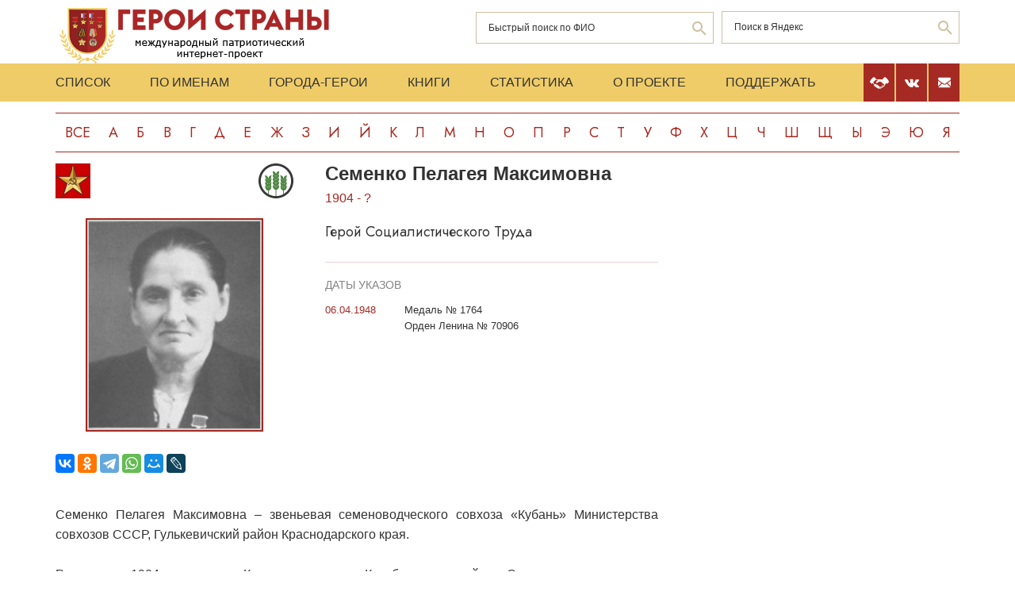

--- FILE ---
content_type: image/svg+xml
request_url: https://www.warheroes.ru/assets/img/icons/rastenie.svg
body_size: 7817
content:
<?xml version="1.0" encoding="utf-8"?>
<!-- Generator: Adobe Illustrator 15.1.0, SVG Export Plug-In . SVG Version: 6.00 Build 0)  -->
<!DOCTYPE svg PUBLIC "-//W3C//DTD SVG 1.1//EN" "http://www.w3.org/Graphics/SVG/1.1/DTD/svg11.dtd">
<svg version="1.1" id="Слой_1" xmlns="http://www.w3.org/2000/svg" xmlns:xlink="http://www.w3.org/1999/xlink" x="0px" y="0px"
	 width="44px" height="44px" viewBox="0 0 44 44" enable-background="new 0 0 44 44" xml:space="preserve">
<g>
	<g>
		<path fill="#383838" d="M12.633,38.716L12.633,38.716c-0.01-0.006-0.018-0.01-0.028-0.016
			C12.615,38.706,12.623,38.71,12.633,38.716z"/>
		<path fill="#383838" d="M22,0C9.869,0,0,9.868,0,21.999S9.869,44,22,44s22-9.87,22-22.001S34.131,0,22,0z M22,41.163
			c-3.403,0-6.597-0.892-9.367-2.447l0,0c-0.01-0.006-0.018-0.01-0.028-0.016c-5.829-3.286-9.768-9.532-9.768-16.701
			c0-10.582,8.58-19.162,19.163-19.162c10.584,0,19.163,8.58,19.163,19.162C41.163,32.583,32.584,41.163,22,41.163z"/>
		<path fill="#383838" d="M12.619,34.117c2.364-0.727,3.706-2.476,3.595-5.679c-1.979,0.299-2.92,1.634-3.595,3.234
			c0.056-0.622-0.075-1.465,0.071-2.156c2.448-0.571,3.567-2.471,3.524-5.536c-2.004,0.274-2.941,1.613-3.595,3.235
			c0.132-0.621-0.131-1.315,0.071-2.085c2.386-0.657,3.657-2.43,3.524-5.606c-1.967,0.311-2.926,1.628-3.595,3.235
			c0.098-0.874-0.033-1.149,0.071-2.085c2.463-0.55,3.592-2.673,3.524-5.535c-2.286,0.255-3.535,2.17-3.812,4.673
			c-0.486-2.391-1.422-4.328-3.88-4.745c-0.144,2.624,1.009,5.162,3.522,5.607c0,0.695,0,1.39,0,2.085
			c-0.545-1.708-1.625-2.881-3.522-3.235c-0.113,2.869,1.072,5.062,3.522,5.606c-0.018,0.674,0.023,1.644,0,2.085
			c-0.545-1.708-1.569-2.935-3.522-3.235c-0.084,2.816,1.024,5.062,3.522,5.536c0,0.719,0,1.438,0,2.156
			c-0.555-1.698-1.604-2.9-3.522-3.234c-0.075,2.806,0.994,5.091,3.522,5.535c0,1.468,0,2.935,0,4.402
			c0.185,0.112,0.373,0.219,0.561,0.324c0.01,0.006,0.018,0.01,0.028,0.016C12.654,37.573,12.615,35.287,12.619,34.117z"/>
		<path fill="#383838" d="M22.252,33.255c2.394-0.673,3.668-2.464,3.594-5.606c-1.771,0.192-3.068,1.484-3.521,3.234
			c-0.105-0.492-0.033-1.475-0.073-2.085c2.34-0.751,3.701-2.481,3.594-5.679c-2.003,0.273-2.94,1.613-3.594,3.234
			c0.059-0.572-0.012-1.402,0-2.084c1.055-0.335,1.928-0.852,2.588-1.583c-0.031-0.106-0.093,0.029-0.216,0
			c0.833-0.916,1.29-2.208,1.222-4.025c-0.303-0.246-0.76,0.335-1.006,0.431c0.006-0.002,0.102-0.175-0.072-0.143
			c-1.124,0.206-2.038,1.551-2.373,2.947c-0.216-0.503-0.105-1.454-0.143-2.013c2.359-0.733,3.699-2.482,3.594-5.679
			c-1.977,0.299-2.942,1.611-3.594,3.235c0.061-0.578-0.034-1.264,0-2.013c2.372-0.719,3.703-2.48,3.594-5.679
			c-2.42,0.408-3.44,2.214-3.809,4.672c-0.431-1.211-0.554-2.451-1.295-3.307c-0.63-0.729-1.495-1.095-2.586-1.366
			c-0.11,2.867,1.066,5.065,3.521,5.607c0,0.695,0,1.39,0,2.085c-0.544-1.709-1.606-2.898-3.521-3.235
			c-0.114,2.566,0.965,5.161,3.521,5.535c0,0.718,0,1.438,0,2.156c-0.52-1.804-1.757-2.94-3.521-3.307
			c-0.072,2.967,0.989,4.992,3.521,5.607c0,0.719,0,1.438,0,2.156c-0.551-1.701-1.579-2.926-3.521-3.234
			c-0.077,2.816,0.96,4.993,3.521,5.534c0.047,0.672-0.094,1.533,0.072,2.085c-0.327-0.184-0.316-0.656-0.502-1.006
			c-0.574-1.074-1.677-1.841-3.09-2.157c-0.116,2.871,1.051,5.082,3.521,5.608c0.005,2.783,0.002,5.196,0,7.972
			c0.108,0.001,0.215,0.008,0.324,0.008c0.103,0,0.204-0.007,0.307-0.008C22.161,38.309,22.326,35.911,22.252,33.255z"/>
		<path fill="#383838" d="M35.479,15.139c-2.307,0.234-3.52,2.184-3.809,4.673c-0.476-2.401-1.434-4.318-3.883-4.745
			c-0.111,2.869,1.051,5.083,3.522,5.607c0.035,0.683-0.08,1.517,0.072,2.085c-0.668-1.609-1.644-2.911-3.595-3.235
			c-0.017,2.827,0.896,5.034,3.522,5.535c0.037,0.706-0.08,1.565,0.072,2.156c-0.66-1.618-1.586-2.967-3.595-3.235
			c-0.09,2.822,1.03,5.057,3.522,5.536c-0.043,0.752,0.051,1.977,0.072,2.013c-0.246,0.119-0.321-0.479-0.433-0.719
			c-0.558-1.216-1.624-2.108-3.162-2.372c-0.075,2.809,1.002,5.085,3.522,5.535c0,1.592,0,3.184,0,4.775
			c0.218-0.121,0.435-0.244,0.646-0.373c0-1.468,0-2.935,0-4.402c2.485-0.535,3.563-2.475,3.522-5.535
			c-1.979,0.299-2.927,1.626-3.595,3.234c0.091-0.534,0.143-1.486,0-2.013c2.334-0.758,3.705-2.478,3.595-5.68
			c-2.008,0.269-2.937,1.617-3.595,3.235c0.138-0.581,0.046-1.392,0.072-2.085c2.402-0.642,3.598-2.488,3.522-5.606
			c-1.972,0.305-2.92,1.632-3.595,3.235c0.15-0.569,0.038-1.402,0.072-2.085C34.371,20.071,35.528,18.208,35.479,15.139z"/>
	</g>
	<path fill="#4D8C3F" d="M12.619,34.117c2.364-0.727,3.706-2.476,3.595-5.679c-1.979,0.299-2.92,1.634-3.595,3.234
		c0.056-0.622-0.075-1.465,0.071-2.156c2.448-0.571,3.567-2.471,3.524-5.536c-2.004,0.274-2.941,1.613-3.595,3.235
		c0.132-0.621-0.131-1.315,0.071-2.085c2.386-0.657,3.657-2.43,3.524-5.606c-1.967,0.311-2.926,1.628-3.595,3.235
		c0.098-0.874-0.033-1.149,0.071-2.085c2.463-0.55,3.592-2.673,3.524-5.535c-2.286,0.255-3.535,2.17-3.812,4.673
		c-0.486-2.391-1.422-4.328-3.88-4.745c-0.144,2.624,1.009,5.162,3.522,5.607c0,0.695,0,1.39,0,2.085
		c-0.545-1.708-1.625-2.881-3.522-3.235c-0.113,2.869,1.072,5.062,3.522,5.606c-0.018,0.674,0.023,1.644,0,2.085
		c-0.545-1.708-1.569-2.935-3.522-3.235c-0.084,2.816,1.024,5.062,3.522,5.536c0,0.719,0,1.438,0,2.156
		c-0.555-1.698-1.604-2.9-3.522-3.234c-0.075,2.806,0.994,5.091,3.522,5.535c0,1.468,0,2.935,0,4.402
		c0.185,0.112,0.373,0.219,0.561,0.324c0.01,0.006,0.018,0.01,0.028,0.016C12.654,37.573,12.615,35.287,12.619,34.117z"/>
	<path fill="#4D8C3F" d="M22.252,33.255c2.394-0.673,3.668-2.464,3.594-5.606c-1.771,0.192-3.068,1.484-3.521,3.234
		c-0.105-0.492-0.033-1.475-0.073-2.085c2.34-0.751,3.701-2.481,3.594-5.679c-2.003,0.273-2.94,1.613-3.594,3.234
		c0.059-0.572-0.012-1.402,0-2.084c1.055-0.335,1.928-0.852,2.588-1.583c-0.031-0.106-0.093,0.029-0.216,0
		c0.833-0.916,1.29-2.208,1.222-4.025c-0.303-0.246-0.76,0.335-1.006,0.431c0.006-0.002,0.102-0.175-0.072-0.143
		c-1.124,0.206-2.038,1.551-2.373,2.947c-0.216-0.503-0.105-1.454-0.143-2.013c2.359-0.733,3.699-2.482,3.594-5.679
		c-1.977,0.299-2.942,1.611-3.594,3.235c0.061-0.578-0.034-1.264,0-2.013c2.372-0.719,3.703-2.48,3.594-5.679
		c-2.42,0.408-3.44,2.214-3.809,4.672c-0.431-1.211-0.554-2.451-1.295-3.307c-0.63-0.729-1.495-1.095-2.586-1.366
		c-0.11,2.867,1.066,5.065,3.521,5.607c0,0.695,0,1.39,0,2.085c-0.544-1.709-1.606-2.898-3.521-3.235
		c-0.114,2.566,0.965,5.161,3.521,5.535c0,0.718,0,1.438,0,2.156c-0.52-1.804-1.757-2.94-3.521-3.307
		c-0.072,2.967,0.989,4.992,3.521,5.607c0,0.719,0,1.438,0,2.156c-0.551-1.701-1.579-2.926-3.521-3.234
		c-0.077,2.816,0.96,4.993,3.521,5.534c0.047,0.672-0.094,1.533,0.072,2.085c-0.327-0.184-0.316-0.656-0.502-1.006
		c-0.574-1.074-1.677-1.841-3.09-2.157c-0.116,2.871,1.051,5.082,3.521,5.608c0.005,2.783,0.002,5.196,0,7.972
		c0.108,0.001,0.215,0.008,0.324,0.008c0.103,0,0.204-0.007,0.307-0.008C22.161,38.309,22.326,35.911,22.252,33.255z"/>
	<path fill="#4D8C3F" d="M35.479,15.139c-2.307,0.234-3.52,2.184-3.809,4.673c-0.476-2.401-1.434-4.318-3.883-4.745
		c-0.111,2.869,1.051,5.083,3.522,5.607c0.035,0.683-0.08,1.517,0.072,2.085c-0.668-1.609-1.644-2.911-3.595-3.235
		c-0.017,2.827,0.896,5.034,3.522,5.535c0.037,0.706-0.08,1.565,0.072,2.156c-0.66-1.618-1.586-2.967-3.595-3.235
		c-0.09,2.822,1.03,5.057,3.522,5.536c-0.043,0.752,0.051,1.977,0.072,2.013c-0.246,0.119-0.321-0.479-0.433-0.719
		c-0.558-1.216-1.624-2.108-3.162-2.372c-0.075,2.809,1.002,5.085,3.522,5.535c0,1.592,0,3.184,0,4.775
		c0.218-0.121,0.435-0.244,0.646-0.373c0-1.468,0-2.935,0-4.402c2.485-0.535,3.563-2.475,3.522-5.535
		c-1.979,0.299-2.927,1.626-3.595,3.234c0.091-0.534,0.143-1.486,0-2.013c2.334-0.758,3.705-2.478,3.595-5.68
		c-2.008,0.269-2.937,1.617-3.595,3.235c0.138-0.581,0.046-1.392,0.072-2.085c2.402-0.642,3.598-2.488,3.522-5.606
		c-1.972,0.305-2.92,1.632-3.595,3.235c0.15-0.569,0.038-1.402,0.072-2.085C34.371,20.071,35.528,18.208,35.479,15.139z"/>
</g>
</svg>
